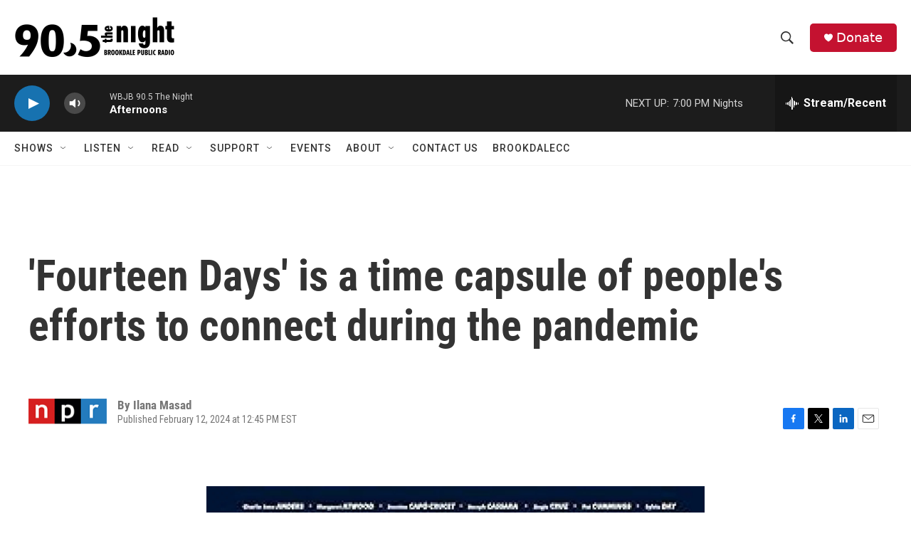

--- FILE ---
content_type: text/html
request_url: https://wbjb.net/www/hd1spin.html
body_size: 1641
content:
 <!DOCTYPE html><html lang="en"><head><meta http-equiv="Content-Type" content="text/html; charset=UTF-8"><link href="spin/spin.css" rel="stylesheet"><meta name="theme-color" content="#000000"><meta http-equiv="refresh" content="500"><script type="text/javascript" src="https://donate.nprstations.org/wbjb/files/wbjb/webform_goals/webform_goals.loader.js"></script>
</head><body class="public station"><div class="main-container"><div class="main wrapper clearfix"><div class="view-page"><div class="playlist-block onair"><div class="spins-chat current-playlist"><div id="public-spins-0" class="spins public-spins"><div class="wg-goal" style="display: none; width: 80%; margin: 0 auto; text-align: center; color:white;" data-gid="10"></div><table class="table table-striped table-bordered"><tbody><tr><td class="spin-time"><a>6:05 PM</a></td><td class="spin-art">    <div class="spin-art-container"><img src="https://coverartarchive.org/release/858a21c8-b567-4df7-bca9-f73d94b63b40/41047862708-250.jpg"> </div></td><td class="spin-text"><div class="spin"><span class="artist">John Faye</span><br class="hidebr"> <span class="song">Asking For A Friend</span></div><div class="info"><span class="release">The Long Game</span> <span class="parenthesis"><span class="released">2024</span></div></td></tr><tr><td class="spin-time"><a>6:00 PM</a></td><td class="spin-art">    <div class="spin-art-container"><img src="https://coverartarchive.org/release/89b084e0-e3e8-4423-b8d9-9091428cc158/9413791113-250.jpg"> </div></td><td class="spin-text"><div class="spin"><span class="artist">Joe Bonamassa</span><br class="hidebr"> <span class="song">DRIVING TOWARDS THE DAYLIGHT</span></div><div class="info"><span class="release">Driving Towards The Daylight</span> <span class="parenthesis"><span class="released">2012</span></div></td></tr><tr><td class="spin-time"><a>5:56 PM</a></td><td class="spin-art">    <div class="spin-art-container"><img src="https://coverartarchive.org/release/d7be0adc-dbcb-3a6c-878c-ddac4dc711f5/15221751790-250.jpg"> </div></td><td class="spin-text"><div class="spin"><span class="artist">Led Zeppelin</span><br class="hidebr"> <span class="song">What Is And What Should Never Be</span></div><div class="info"><span class="release">Led Zeppelin II</span> <span class="parenthesis"><span class="released">1969</span></div></td></tr><tr><td class="spin-time"><a>5:53 PM</a></td><td class="spin-art">    <div class="spin-art-container"><img src="https://coverartarchive.org/release/2d319ff9-3baa-4839-baa5-dc31e99aae4a/41477577570-250.jpg"> </div></td><td class="spin-text"><div class="spin"><span class="artist">The Get Right Band</span><br class="hidebr"> <span class="song">Itchy Soul</span></div><div class="info"><span class="release">Itchy Soul</span> <span class="parenthesis"><span class="released">2020</span></div></td></tr><tr><td class="spin-time"><a>5:47 PM</a></td><td class="spin-art">    <div class="spin-art-container"><img src="https://coverartarchive.org/release/9917436b-1688-4276-bdd2-3ed099567c81/44147827509-250.jpg"> </div></td><td class="spin-text"><div class="spin"><span class="artist">Colony House</span><br class="hidebr"> <span class="song">Hummingbird</span></div><div class="info"><span class="release">77 (Pt. 2)</span> <span class="parenthesis"><span class="released">2026</span></div></td></tr><tr><td class="spin-time"><a>5:42 PM</a></td><td class="spin-art">    <div class="spin-art-container"><img src="https://coverartarchive.org/release/146941dd-5b03-4c9a-bf18-bfa13cdaac99/43377940276-250.jpg"> </div></td><td class="spin-text"><div class="spin"><span class="artist">Bartees Strange</span><br class="hidebr"> <span class="song">Ain’t Nobody Making Me High</span></div><div class="info"><span class="release">Shy Bairns Get Nowt EP</span> <span class="parenthesis"><span class="released">2025</span></div></td></tr><tr><td class="spin-time"><a>5:39 PM</a></td><td class="spin-art">    <div class="spin-art-container"><img src="https://coverartarchive.org/release/856045e3-162f-39ef-80ab-0cb13d054b96/9917787295-250.jpg"> </div></td><td class="spin-text"><div class="spin"><span class="artist">Nirvana</span><br class="hidebr"> <span class="song">About A Girl (unplugged)</span></div><div class="info"><span class="release">MTV Unplugged in New York</span> <span class="parenthesis"><span class="released">1994</span></div></td></tr><tr><td class="spin-time"><a>5:36 PM</a></td><td class="spin-art">    <div class="spin-art-container"><img src="https://coverartarchive.org/release/7243cafe-702c-4a79-bad4-dcb6d958d1c4/5805133498-250.jpg"> </div></td><td class="spin-text"><div class="spin"><span class="artist">Noah Gundersen</span><br class="hidebr"> <span class="song">David</span></div><div class="info"><span class="release">Family EP</span> <span class="parenthesis"><span class="released">2011</span></div></td></tr><tr><td class="spin-time"><a>5:32 PM</a></td><td class="spin-art">    <div class="spin-art-container"><img src="https://coverartarchive.org/release/53d2b3ed-29f3-3f90-9e59-e3943314ee58/29367097212-250.jpg"> </div></td><td class="spin-text"><div class="spin"><span class="artist">Aerosmith</span><br class="hidebr"> <span class="song">No More No More</span></div><div class="info"><span class="release">Toys In The Attic</span> <span class="parenthesis"><span class="released">1975</span></div></td></tr><tr><td class="spin-time"><a>5:29 PM</a></td><td class="spin-art">    <div class="spin-art-container"><img src="https://coverartarchive.org/release/af5c7292-9a05-437a-8a02-a589d395c8ed/43546154592-250.jpg"> </div></td><td class="spin-text"><div class="spin"><span class="artist">Brother Wallace</span><br class="hidebr"> <span class="song">Who's That</span></div><div class="info"><span class="release">Electric Love</span> <span class="parenthesis"><span class="released">2026</span></div></td></tr><tr><td class="spin-time"><a>5:23 PM</a></td><td class="spin-art">    <div class="spin-art-container"><img src="https://coverartarchive.org/release/71792e0e-a189-4733-9336-7f12e853b102/11611883649-250.jpg"> </div></td><td class="spin-text"><div class="spin"><span class="artist">Big Audio Dynamite</span><br class="hidebr"> <span class="song">V Thirteen</span></div><div class="info"><span class="release">No. 10 Upping St.</span> <span class="parenthesis"><span class="released">1986</span></div></td></tr><tr><td class="spin-time"><a>5:19 PM</a></td><td class="spin-art">    <div class="spin-art-container"><img src="https://coverartarchive.org/release/a16d80a1-1861-4a12-95bd-8516f50bf7ec/17029384452-250.jpg"> </div></td><td class="spin-text"><div class="spin"><span class="artist">The Killers</span><br class="hidebr"> <span class="song">Spaceman</span></div><div class="info"><span class="release">Day & Age</span> <span class="parenthesis"><span class="released">2008</span></div></td></tr></tbody></table></div></div></div></div></div></div></body></html>

--- FILE ---
content_type: text/html; charset=UTF-8
request_url: https://wbjb.net/www/hd1nowp.php
body_size: 31
content:
John Faye - Asking For A Friend